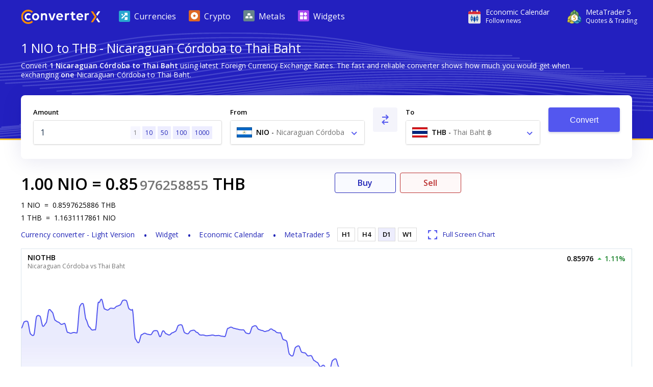

--- FILE ---
content_type: text/html; charset=utf-8
request_url: https://www.currencyconverterx.com/NIO/THB
body_size: 18043
content:

<!DOCTYPE html>
<html lang="en">
<head>
  <meta http-equiv="X-UA-Compatible" content="IE=edge" />
  <meta charset="utf-8">
  <title>1 NIO to THB - Convert C$1 Nicaraguan Córdoba to Thai Baht</title>
  <meta name="viewport" content="width=device-width, initial-scale=1, shrink-to-fit=no">
  <link rel="shortcut icon" href="/static/images/favicon.ico" />
  
  <link rel="canonical" href="https://www.currencyconverterx.com/NIO/THB/1"/>

  <meta name="referrer" content="none">
  <meta name="theme-color" content="#2320bf" />
  
  <meta property="og:url" content="https://www.currencyconverterx.com/NIO/THB">
  <meta property="og:title" content="1 NIO to THB - Convert C$1 Nicaraguan Córdoba to Thai Baht">
  <meta property="og:description" content="Convert 1 NIO to THB using live Foreign Currency Exchange Rates. C$1 Nicaraguan Córdoba to Thai Baht ฿ conversion online.">
  <meta property="og:image" content="/static/images/apple-touch-icon-192x192.png">
  <meta property="og:type" content="website">
  <meta property="og:site_name" content="Converter X">
  
  <meta name="description" content="Convert 1 NIO to THB using live Foreign Currency Exchange Rates. C$1 Nicaraguan Córdoba to Thai Baht ฿ conversion online." />

  <link rel="apple-touch-icon" sizes="57x57" href="/static/images/apple-touch-icon-57x57.png">
  <link rel="apple-touch-icon" sizes="76x76" href="/static/images/apple-touch-icon-76x76.png">
  <link rel="apple-touch-icon" sizes="120x120" href="/static/images/apple-touch-icon-120x120.png">
  <link rel="apple-touch-icon" sizes="152x152" href="/static/images/apple-touch-icon-152x152.png">
  <link rel="apple-touch-icon" sizes="167x167" href="/static/images/apple-touch-icon-167x167.png">
  <link rel="apple-touch-icon" sizes="180x180" href="/static/images/apple-touch-icon-180x180.png">
  <link rel="apple-touch-icon" sizes="192x192" href="/static/images/apple-touch-icon-192x192.png">
  <link rel="icon" sizes="192x192" href="/static/images/android-touch-icon-192x192.png">
  <link rel="icon" sizes="128x128" href="/static/images/android-touch-icon-128x128.png">

  <link rel="preconnect" href="https://fonts.googleapis.com">
  <link rel="preconnect" href="https://fonts.gstatic.com" crossorigin>

  <link href="/static/app.f1645dbd928acadf484c.css" type="text/css" rel="stylesheet">
  <script type="text/javascript">
    window.mqGlobal = {
      onLoad: [],
      AddOnLoad: function(func){
        this.onLoad.push(func);
      }
    }
  </script>
</head>
<body>
  <div class="wrapper from-to-page">
    <div id="menu-fade-out"></div>

    <header class="header">
  <div class="header-background">
    <div class="container">
      <a class="header__logo" href="/"
         title="Currency Converter X Home Page">
        <i class="logo"></i>
      </a>
      <div class="header__tools">
        <a class="header__link" onclick="window.fz('track', 'Currency+Converter+Visit+Tradays.com')" 
          href="https://www.mql5.com/en/economic-calendar?utm_source=www.currencyconverterx.com&utm_campaign=metaquotes.currencyconverterx" 
          target="_blank" title="Tradays economic calendar: mobile app and widget for your site.">
          <i class="icon icon-economic-calendar"></i>
          <div class="icon-description">
            <span class="header__link__text">
              Economic&nbsp;Calendar
            </span>
            <span class="header__link__text">
              Follow news
            </span>
          </div>
        </a>
        <a class="header__link header__link_mt5" onclick="window.fz('track', 'Currency+Converter+Visit+MetaTrader5.com')" 
        href="https://www.metatrader5.com?utm_source=www.currencyconverterx.com&utm_campaign=metaquotes.currencyconverterx" 
        target="_blank" title="Trade in the Forex and stock exchanges using the MetaTrader 5 platform!">
          <i class="icon icon-mt5"></i>
          <div class="icon-description">
            <span class="header__link__text">
              MetaTrader&nbsp;5
            </span>
            <span class="header__link__text">
              Quotes & Trading
            </span>
          </div>
        </a>

        <button class="main-menu__toggler icon-close-x" id="navButton" type="button" title="Toggle navigation">
          <span class="toggler-icon"></span>
          <span class="toggler-icon"></span>
          <span class="toggler-icon"></span>
        </button>
      </div>
      <nav class="main-menu" id="navigation">
        <ul itemscope="" itemtype="http://www.schema.org/SiteNavigationElement">
          <li class="main-menu__item">
            <a href="/world-currencies" itemprop="url">
              <i class="icon icon-currencies"></i>
              <span>Currencies</span>
            </a>
          </li>
          <li class="main-menu__item">
            <a href="/crypto-currencies" itemprop="url">
              <i class="icon icon-crypto"></i>
              <span>Crypto</span>
            </a>
          </li>
          <li class="main-menu__item">
            <a href="/metals" itemprop="url">
              <i class="icon icon-metals"></i>
              <span>Metals</span>
            </a>
          </li>
          <li class="main-menu__item">
            <a href="https://www.mql5.com/en/quotes/widgets?utm_source=www.currencyconverterx.com&utm_medium=link&utm_term=trading&utm_content=download.mt5&utm_campaign=metaquotes.currencyconverterx" target="_blank" itemprop="url">
              <i class="icon icon-widgets"></i>
              <span>Widgets</span>
            </a>
          </li>
        </ul>
      </nav>
    </div>
  </div>
</header>



      <section class="container not-hidden">
        <div id="block-left-vertical" class="block-inside-blocks block-inside-blocks__vertical block-inside-blocks__vertical__left"></div>
        <div id="block-right-vertical" class="block-inside-blocks block-inside-blocks__vertical block-inside-blocks__vertical__right"></div>
      </section>

    <div class="container">
      



<h1 class="title">
  1 NIO to THB - Nicaraguan Córdoba to Thai Baht
</h1>

<div class="block what-is-ccx">
  <p>
    Convert <strong>1 Nicaraguan Córdoba to Thai Baht</strong> using latest Foreign Currency Exchange Rates.
    The fast and reliable converter shows how much you would get when exchanging <strong>one</strong> Nicaraguan Córdoba to Thai Baht.
  </p>
</div>


<form action="/" method="POST" class="convert-form" id="converterForm">
  <div class="convert-form__controls">

    <div class="convert-form__amount">
      <label for="convertFormValue">Amount</label>
      <div class="input-wrapper">
        <input class="convert-form__input" id="convertFormValue" name="amt" placeholder="Enter amount" required="" step="0.00000000001" type="number" value="1" />
        <span id="presets">
          <a href="/NIO/THB/1">1</a>
          <a href="/NIO/THB/10" class="optional-preset">10</a>
          <a href="/NIO/THB/50" class="optional-preset">50</a>
          <a href="/NIO/THB/100">100</a>
          <a href="/NIO/THB/1000">1000</a>
        </span>
      </div>
    </div>

    <div class="convert-form__after-amount">
      <div class="convert-form__from-to">

        <div class="convert-form__from convert-form__select">
          <label for="convertFrom">From</label>
          <div class="select">
            <select autocomplete="off" class="form-control" id="convertFrom" name="from"><option selected="selected" value="NIO">NIO - Nicaraguan Córdoba C$ - ni</option>
<option value="THB">THB - Thai Baht ฿ - th</option>
</select>
          </div>
        </div>

        <div class="convert-form__reverse">
          <button type="button" class="button" id="btnReverse" aria-label="Swap From and To"> <i class="icon-reverse"></i> </button>
        </div>
        <div class="convert-form__to convert-form__select">
          <label for="convertTo">To</label>
          <div class="select">
            <select autocomplete="off" class="form-control" id="convertTo" name="to"><option value="NIO">NIO - Nicaraguan Córdoba C$ - ni</option>
<option selected="selected" value="THB">THB - Thai Baht ฿ - th</option>
</select>
          </div>
        </div>
        <script>
          mqGlobal.AddOnLoad(function(){
            window.mqGlobal.fromTo = [{'value':'USD', 'label':'USD - US Dollar $ - us'},{'value':'EUR', 'label':'EUR - Euro € - eu'},{'value':'AUD', 'label':'AUD - Australian Dollar $ - au'},{'value':'CAD', 'label':'CAD - Canadian Dollar $ - ca'},{'value':'JPY', 'label':'JPY - Japanese Yen ¥ - jp'},{'value':'XAU', 'label':'XAU - Gold Au'},{'value':'GBP', 'label':'GBP - British Pound Sterling £ - gb'},{'value':'NZD', 'label':'NZD - New Zealand Dollar $ - nz'},{'value':'CHF', 'label':'CHF - Swiss Franc Fr - ch'},{'value':'XAG', 'label':'XAG - Silver Ag'},{'value':'SGD', 'label':'SGD - Singapore Dollar $ - sg'},{'value':'SEK', 'label':'SEK - Swedish Krona kr - se'},{'value':'MXN', 'label':'MXN - Mexican Peso $ - mx'},{'value':'NOK', 'label':'NOK - Norwegian Krone kr - no'},{'value':'ZAR', 'label':'ZAR - South African Rand R - za'},{'value':'HKD', 'label':'HKD - Hong Kong Dollar $ - hk'},{'value':'DKK', 'label':'DKK - Danish Krone kr - dk'},{'value':'PLN', 'label':'PLN - Polish Zloty zł - pl'},{'value':'XPT', 'label':'XPT - Platinum Pt'},{'value':'CNH', 'label':'CNH - Renminbi ¥ - cn'},{'value':'AAV', 'label':'AAV - Aave Token AAVE'},{'value':'ADA', 'label':'ADA - Cardano ADA'},{'value':'AED', 'label':'AED - UAE Dirham د.إ - ae'},{'value':'AFN', 'label':'AFN - Afghan Afghani ؋ - af'},{'value':'ALG', 'label':'ALG - Algorand ALG'},{'value':'ALL', 'label':'ALL - Albanian Lek Lek - al'},{'value':'AMD', 'label':'AMD - Armenian Dram դր - am'},{'value':'ANG', 'label':'ANG - Netherlands Antillean Guilder ƒ - cw'},{'value':'AOA', 'label':'AOA - Angolan Kwanza Kz - ao'},{'value':'ARS', 'label':'ARS - Argentine Peso $ - ar'},{'value':'ATM', 'label':'ATM - Cosmos ATOM'},{'value':'AVX', 'label':'AVX - Avalanche AVAX'},{'value':'AWG', 'label':'AWG - Aruban Florin ƒ - aw'},{'value':'AXS', 'label':'AXS - Axie Infinity AXS'},{'value':'AZN', 'label':'AZN - Azerbaijani Manat ₼ - az'},{'value':'BAM', 'label':'BAM - Bosnian Convertible Marks KM - ba'},{'value':'BAT', 'label':'BAT - Basic Attention Token BAT'},{'value':'BBD', 'label':'BBD - Barbadian Dollar $ - bb'},{'value':'BCH', 'label':'BCH - Bitcoin Cash ₿'},{'value':'BDT', 'label':'BDT - Bangladeshi Taka ৳ - bd'},{'value':'BGN', 'label':'BGN - Bulgarian Lev лв - bg'},{'value':'BHD', 'label':'BHD - Bahraini Dinar .د.ب - bh'},{'value':'BIF', 'label':'BIF - Burundian Franc Fr - bi'},{'value':'BMD', 'label':'BMD - Bermudian Dollar $ - bm'},{'value':'BNB', 'label':'BNB - Binance BNB'},{'value':'BND', 'label':'BND - Brunei Dollar $ - bn'},{'value':'BOB', 'label':'BOB - Bolivian Boliviano $b - bo'},{'value':'BRL', 'label':'BRL - Brazilian Real R$ - br'},{'value':'BSD', 'label':'BSD - Bahamian Dollar $ - bs'},{'value':'BTC', 'label':'BTC - Bitcoin ₿'},{'value':'BTN', 'label':'BTN - Bhutanese Ngultrum Nu - bt'},{'value':'BWP', 'label':'BWP - Botswana Pula P - bw'},{'value':'BYN', 'label':'BYN - Belarusian Ruble R - by'},{'value':'BZD', 'label':'BZD - Belize Dollar $ - bz'},{'value':'CDF', 'label':'CDF - Congolese Franc Fr - cg'},{'value':'CLF', 'label':'CLF - Chilean Unit of Account UF - cl'},{'value':'CLP', 'label':'CLP - Chilean Peso $ - cl'},{'value':'CNY', 'label':'CNY - Chinese Yuan ¥ - cn'},{'value':'COP', 'label':'COP - Colombian Peso $ - co'},{'value':'CRC', 'label':'CRC - Costa Rican Colón ₡ - cr'},{'value':'CRV', 'label':'CRV - Curve CRV'},{'value':'CUC', 'label':'CUC - Cuban Convertible Peso $ - cu'},{'value':'CUP', 'label':'CUP - Cuban Peso $ - cu'},{'value':'CVE', 'label':'CVE - Cape Verdean Escudo $ - cv'},{'value':'CZK', 'label':'CZK - Czech Koruna Kč - cz'},{'value':'DJF', 'label':'DJF - Djiboutian Franc Fr - dj'},{'value':'DOG', 'label':'DOG - Dogecoin Ð'},{'value':'DOP', 'label':'DOP - Dominican Peso $ - do'},{'value':'DOT', 'label':'DOT - Polkadot DOT'},{'value':'DZD', 'label':'DZD - Algerian Dinar د.ج - dz'},{'value':'EGP', 'label':'EGP - Egyptian Pound ج.م - eg'},{'value':'EOS', 'label':'EOS - EOS.IO Coin EOS'},{'value':'ERN', 'label':'ERN - Eritrean Nakfa Nfk - er'},{'value':'ETB', 'label':'ETB - Ethiopian Birr Br - et'},{'value':'ETC', 'label':'ETC - Ethereum Classic Ξ'},{'value':'ETH', 'label':'ETH - Ethereum Ξ'},{'value':'FIL', 'label':'FIL - Filecoin ⨎'},{'value':'FJD', 'label':'FJD - Fijian Dollar $ - fj'},{'value':'FKP', 'label':'FKP - Falkland Islands Pound £ - fk'},{'value':'GEL', 'label':'GEL - Georgian Lari ლ - ge'},{'value':'GGP', 'label':'GGP - Guernsey Pound £ - gg'},{'value':'GHS', 'label':'GHS - Ghana Cedi ₵ - gh'},{'value':'GIP', 'label':'GIP - Gibraltar Pound £ - gi'},{'value':'GMD', 'label':'GMD - Gambian Dalasi D - gm'},{'value':'GNF', 'label':'GNF - Guinean Franc Fr - ge'},{'value':'GTQ', 'label':'GTQ - Guatemalan Quetzal Q - gt'},{'value':'GYD', 'label':'GYD - Guyanese Dollar $ - gy'},{'value':'HNL', 'label':'HNL - Honduran Lempira L - hn'},{'value':'HRK', 'label':'HRK - Croatian Kuna kn - hr'},{'value':'HTG', 'label':'HTG - Haitian Gourde G - ht'},{'value':'HUF', 'label':'HUF - Hungarian Forint Ft - hu'},{'value':'IDR', 'label':'IDR - Indonesian Rupiah Rp - id'},{'value':'ILS', 'label':'ILS - Israeli New Shekel ₪ - il'},{'value':'IMP', 'label':'IMP - Manx Pound £ - im'},{'value':'INR', 'label':'INR - Indian Rupee ₹ - in'},{'value':'IQD', 'label':'IQD - Iraqi Dinar ع.د - iq'},{'value':'IRR', 'label':'IRR - Iranian Rial ﷼ - ir'},{'value':'ISK', 'label':'ISK - Icelandic Króna kr - is'},{'value':'JEP', 'label':'JEP - Jersey Pound £ - je'},{'value':'JMD', 'label':'JMD - Jamaican Dollar $ - jm'},{'value':'JOD', 'label':'JOD - Jordanian Dinar د.ا - jo'},{'value':'KES', 'label':'KES - Kenyan Shilling Sh - ke'},{'value':'KGS', 'label':'KGS - Kyrgyzstani Som лв - kg'},{'value':'KHR', 'label':'KHR - Cambodian Riel ៛ - kh'},{'value':'KMF', 'label':'KMF - Comorian Franc Fr - km'},{'value':'KPW', 'label':'KPW - North Korean Won ₩ - kp'},{'value':'KRW', 'label':'KRW - South Korean Won ₩ - kr'},{'value':'KWD', 'label':'KWD - Kuwaiti Dinar د.ك - kw'},{'value':'KYD', 'label':'KYD - Cayman Islands Dollar $ - mh'},{'value':'KZT', 'label':'KZT - Kazakhstani Tenge ₸ - kz'},{'value':'LAK', 'label':'LAK - Lao Kip ₭ - la'},{'value':'LBP', 'label':'LBP - Lebanese Pound ل.ل - lb'},{'value':'LKR', 'label':'LKR - Sri Lankan Rupee Rs - lk'},{'value':'LNK', 'label':'LNK - Chainlink LNK'},{'value':'LRD', 'label':'LRD - Liberian Dollar $ - lr'},{'value':'LSL', 'label':'LSL - Lesotho Loti L - ls'},{'value':'LTC', 'label':'LTC - Litecoin Ł'},{'value':'LYD', 'label':'LYD - Libyan Dinar ل.د - ly'},{'value':'MAD', 'label':'MAD - Moroccan Dirham د.م. - ma'},{'value':'MBT', 'label':'MBT - milliBitcoin '},{'value':'MDL', 'label':'MDL - Moldovan Leu L - md'},{'value':'MGA', 'label':'MGA - Malagasy Ariary Ar - mg'},{'value':'MKD', 'label':'MKD - Macedonian Denar ден - mk'},{'value':'MMK', 'label':'MMK - Burmese Kyat Ks - mm'},{'value':'MNT', 'label':'MNT - Mongolian Tögrög ₮ - mn'},{'value':'MOP', 'label':'MOP - Macanese Pataca P - mo'},{'value':'MRU', 'label':'MRU - Mauritanian Ouguiya UM - mr'},{'value':'MUR', 'label':'MUR - Mauritian Rupee Rs - mu'},{'value':'MVR', 'label':'MVR - Maldivian Rufiyaa .ރ - mv'},{'value':'MWK', 'label':'MWK - Malawian Kwacha MK - mw'},{'value':'MYR', 'label':'MYR - Malaysian Ringgit MR - my'},{'value':'MZN', 'label':'MZN - Mozambican Metical MT - mz'},{'value':'NAD', 'label':'NAD - Namibian Dollar $ - na'},{'value':'NGN', 'label':'NGN - Nigerian Naira ₦ - ng'},{'value':'NIO', 'label':'NIO - Nicaraguan Córdoba C$ - ni'},{'value':'NPR', 'label':'NPR - Nepalese Rupee Rs - np'},{'value':'OMR', 'label':'OMR - Omani Rial ر.ع. - om'},{'value':'PAB', 'label':'PAB - Panamanian Balboa B/. - pa'},{'value':'PEN', 'label':'PEN - Peruvian Nuevo Sol S/. - pe'},{'value':'PGK', 'label':'PGK - Papua New Guinean Kina K - pg'},{'value':'PHP', 'label':'PHP - Philippine Peso ₱ - ph'},{'value':'PKR', 'label':'PKR - Pakistani Rupee Rs - pk'},{'value':'PYG', 'label':'PYG - Paraguayan Guaraní ₲ - py'},{'value':'QAR', 'label':'QAR - Qatari Riyal ر.ق - qa'},{'value':'RMB', 'label':'RMB - Chinese Yuan Renminbi ¥ - cn'},{'value':'RON', 'label':'RON - Romanian Leu L - ro'},{'value':'RSD', 'label':'RSD - Serbian Dinar дин - rs'},{'value':'RUB', 'label':'RUB - Russian Ruble ₽ - ru'},{'value':'RWF', 'label':'RWF - Rwandan Franc Fr - rw'},{'value':'SAR', 'label':'SAR - Saudi Riyal ر.س - sa'},{'value':'SBD', 'label':'SBD - Solomon Islands Dollar $ - sb'},{'value':'SCR', 'label':'SCR - Seychellois Rupee Rs - sc'},{'value':'SDG', 'label':'SDG - Sudanese Pound ج.س. - sd'},{'value':'SHP', 'label':'SHP - Saint Helena Pound £ - sh'},{'value':'SLL', 'label':'SLL - Sierra Leonean Leone Le - sl'},{'value':'SOL', 'label':'SOL - Solana SOL'},{'value':'SOS', 'label':'SOS - Somali Shilling Sh - so'},{'value':'SRD', 'label':'SRD - Surinamese Dollar $ - sr'},{'value':'SSP', 'label':'SSP - South Sudanese Pound £ - ss'},{'value':'STD', 'label':'STD - São Tomé and Príncipe Dobra Db - st'},{'value':'STN', 'label':'STN - Sao Tomean Dobra Db - st'},{'value':'SVC', 'label':'SVC - Salvadoran Colón ₡ - sv'},{'value':'SYP', 'label':'SYP - Syrian Pound £ - sy'},{'value':'SZL', 'label':'SZL - Swazi Lilangeni L - sz'},{'value':'THB', 'label':'THB - Thai Baht ฿ - th'},{'value':'TJS', 'label':'TJS - Tajikistani Somoni SM - tj'},{'value':'TMT', 'label':'TMT - Turkmenistan Manat m - tm'},{'value':'TND', 'label':'TND - Tunisian Dinar د.ت - tn'},{'value':'TOP', 'label':'TOP - Tongan Paʻanga T$ - to'},{'value':'TRY', 'label':'TRY - Turkish Lira ₺ - tr'},{'value':'TTD', 'label':'TTD - Trinidad and Tobago Dollar $ - tt'},{'value':'TWD', 'label':'TWD - New Taiwan Dollar $ - tw'},{'value':'TZS', 'label':'TZS - Tanzanian Shilling Sh - tz'},{'value':'UAH', 'label':'UAH - Ukrainian Hryvnia ₴ - ua'},{'value':'UGX', 'label':'UGX - Ugandan Shilling Sh - ug'},{'value':'UNI', 'label':'UNI - Uniswap UNI'},{'value':'UYU', 'label':'UYU - Uruguayan Peso $ - uy'},{'value':'UZS', 'label':'UZS - Uzbekistani Som лв - uz'},{'value':'VES', 'label':'VES - Venezuelan Bolívar Bs - ve'},{'value':'VND', 'label':'VND - Vietnamese Dong ₫ - vn'},{'value':'VUV', 'label':'VUV - Vanuatu Vatu Vt - vu'},{'value':'WST', 'label':'WST - Samoan Tala T - ws'},{'value':'XAF', 'label':'XAF - Central African CFA Franc Fr'},{'value':'XCD', 'label':'XCD - East Caribbean Dollar $'},{'value':'XDR', 'label':'XDR - Special Drawing Rights SDR'},{'value':'XLM', 'label':'XLM - Stellar *'},{'value':'XMR', 'label':'XMR - Monero '},{'value':'XOF', 'label':'XOF - West African CFA Franc Fr - sn'},{'value':'XPD', 'label':'XPD - Palladium Pd'},{'value':'XPF', 'label':'XPF - CFP Franc Fr'},{'value':'XRP', 'label':'XRP - Ripple XRP'},{'value':'XTZ', 'label':'XTZ - Tezos ꜩ'},{'value':'YER', 'label':'YER - Yemeni Rial ﷼ - ye'},{'value':'ZEC', 'label':'ZEC - Zcash '},{'value':'ZMW', 'label':'ZMW - Zambian Kwacha ZK - zm'},{'value':'ZRX', 'label':'ZRX - 0x ZRX'},{'value':'ZWL', 'label':'ZWL - Zimbabwean Dollar $ - zw'}];
          });
        </script>
      </div>

      <div class="convert-form__submit">
        <button type="submit" class="button" onclick="window.fz && window.fz('track', 'Currency+Converter+Convert')" id="singlebutton" name="singlebutton">Convert</button>
      </div>

    </div>

  </div>
</form>

<div class="convert-result">
  <div>
    
  <div class="convert-form__result">
    <span class="convert-form__c1">1.00</span>
    <a href="/NIO"><span class="convert-form__c2">NIO</span></a>
    =
    <span class="convert-form__c3"> 0.85</span>
      <span class="convert-form__small-fraction">976258855</span>
    <a href="/THB"><span class="convert-form__c2"> THB</span></a>
  </div>

    
<div class="rates">
  <p>
    <span>1</span><span>NIO</span>
    <span>=</span>
    <span>0.8597625886</span><span>THB</span>
  </p>
  <p>
    <span>1</span><span>THB</span>
    <span>=</span>
    <span>1.1631117861</span><span>NIO</span>
  </p>
</div>

    
<ul class="convert-form__footer">
  <li class="converter-version">
      <a href="/mobileapp">
        <span class="d-inline d-md-none">Currency converter - Light Version </span>
        <span class="d-none d-md-inline">Light Version </span>
      </a>
  </li>
  <li>
    <a data-fz-event="Currency+Converter+Visit+Tradays.com" href="https://www.mql5.com/en/quotes/widgets/chart?utm_source=www.currencyconverterx.com&utm_medium=link&utm_term=follow.news&utm_content=download.tradays&utm_campaign=metaquotes.currencyconverterx" target="_blank" title="Tradays economic calendar: mobile app and widget for your site">
      Widget
    </a>
  </li>
  <li>
    <a data-fz-event="Currency+Converter+Visit+Tradays.com" href="https://www.mql5.com/en/economic-calendar?utm_source=www.currencyconverterx.com&utm_medium=link&utm_term=follow.news&utm_content=download.tradays&utm_campaign=metaquotes.currencyconverterx" target="_blank" title="Tradays economic calendar: mobile app and widget for your site">
      Economic&nbsp;Calendar
    </a>
  </li>
  <li>
    <a data-fz-event="Currency+Converter+Visit+MetaTrader5.com" href="https://www.metatrader5.com?utm_source=www.currencyconverterx.com&utm_medium=link&utm_term=watch.quotes&utm_content=download.mt5&utm_campaign=metaquotes.currencyconverterx" target="_blank" title="Trade in the Forex and stock exchanges using the MetaTrader 5 platform!">
      MetaTrader&nbsp;5
    </a>
  </li>
</ul>

  </div>
    <div class="convert-result__right">
      <div class="buy-sell">
        <a href="https://www.metatrader5.com?utm_source=www.currencyconverterx.com&utm_medium=link&utm_term=try.trading.demo&utm_content=download.mt5&utm_campaign=metaquotes.currencyconverterx" 
           target="_blank" class="buy-button">
          Buy
        </a>
        <a href="https://www.metatrader5.com?utm_source=www.currencyconverterx.com&utm_medium=link&utm_term=try.trading.demo&utm_content=download.mt5&utm_campaign=metaquotes.currencyconverterx" 
           target="_blank" class="sell-button">
          Sell
        </a>
      </div>
      <div class="chart-periods-wrapper">
        <div class="chart-periods">
          <ul id="widget_chart_period">
                <li class="" data-name="H1">H1</li>
                <li class="" data-name="H4">H4</li>
                <li class="active" data-name="D1">D1</li>
                <li class="" data-name="W1">W1</li>
          </ul>
          <a href="https://www.mql5.com/en/quotes/currencies" target="_blank" class="d-flex d-md-none">
            <i class="icon icon-full-screen"></i>
            <span>Full Screen Chart</span>
          </a>
        </div>
      </div>
    </div>
</div>
  <div id="quotesWidgetChart" data-chart="NIOTHB"></div>
  <script>
  mqGlobal.AddOnLoad(function(){
    window.mqGlobal.symbols = {
      'NIOTHB': {
          id: 3448361586,
          name: 'NIOTHB',
          description: 'Nicaraguan Córdoba vs Thai Baht',
          link: 'https://www.mql5.com/en/quotes/currencies',
          digits: 5,
          ask: 0.85976,
          yesterdayLast: 0.85035,
          charts: {'H1':'1769493600,0.84795640,1769497200,0.84771117,1769500800,0.84700272,1769504400,0.84722071,1769508000,0.84752044,1769511600,0.84542234,1769515200,0.84517711,1769518800,0.84520409,1769522400,0.84433333,1769526000,0.84468708,1769529600,0.84640232,1769533200,0.84539510,1769536800,0.84482289,1769540400,0.84498638,1769544000,0.84501362,1769547600,0.84455041,1769551200,0.84122379,1769554800,0.84073372,1769558400,0.84024366,1769562000,0.84160495,1769565600,0.84130547,1769569200,0.84739329,1769572800,0.84873583,1769576400,0.84936601,1769580000,0.84742069,1769583600,0.84772207,1769587200,0.84772207,1769590800,0.84854404,1769594400,0.84958520,1769598000,0.85073595,1769601600,0.85131133,1769605200,0.84627526,1769608800,0.84556836,1769612400,0.84665591,1769616000,0.84597619,1769619600,0.84638402,1769623200,0.84472551,1769626800,0.84532366,1769630400,0.84499740,1769634000,0.84597619,1769637600,0.84540523,1769641200,0.84529647,1769644800,0.84331170,1769648400,0.84603057,1769652000,0.84646559,1769655600,0.84644398,1769659200,0.84535758,1769662800,0.84380945,1769666400,0.84332057,1769670000,0.84408105,1769673600,0.84299465,1769677200,0.84535758,1769680800,0.84671558,1769684400,0.84676990,1769688000,0.84888839,1769691600,0.84796886,1769695200,0.84739819,1769698800,0.84832214,1769702400,0.84935479,1769706000,0.85286036,1769709600,0.85182771,1769713200,0.85133856,1769716800,0.85087659,1769720400,0.85147444,1769724000,0.85033309,1769727600,0.84807756,1769731200,0.84932761,1769734800,0.84900151,1769738400,0.85207229,1769742000,0.85057852,1769745600,0.84973837,1769749200,0.85022620,1769752800,0.85055142,1769756400,0.85117475,1769760000,0.85168968,1769763600,0.84987388,1769767200,0.85101214,1769770800,0.85271953,1769774400,0.85036171,1769778000,0.85129183,1769781600,0.85398175,1769785200,0.85506859,1769788800,0.85509576,1769792400,0.85539464,1769796000,0.85561201,1769799600,0.85683470,1769803200,0.85656299,1769806800,0.85888283','H4':'1768208400,0.84917139,1768219200,0.84806930,1768222800,0.84819139,1768233600,0.84882340,1768237200,0.84855836,1768248000,0.84780462,1768251600,0.84893299,1768262400,0.85157344,1768266000,0.85126459,1768276800,0.85032077,1768280400,0.85093554,1768291200,0.85328739,1768294800,0.85295256,1768305600,0.85344298,1768309200,0.85444904,1768320000,0.85618113,1768323600,0.85590943,1768334400,0.85562256,1768338000,0.85614548,1768348800,0.85686792,1768352400,0.85634761,1768363200,0.85333943,1768366800,0.85250209,1768377600,0.85174995,1768381200,0.85192612,1768392000,0.85411746,1768395600,0.85476828,1768406400,0.85505362,1768410000,0.85467996,1768420800,0.85355900,1768424400,0.85403456,1768435200,0.85605204,1768438800,0.85628315,1768449600,0.85531161,1768453200,0.85424156,1768464000,0.85210316,1768467600,0.85244259,1768478400,0.85408543,1768482000,0.85417150,1768492800,0.85380456,1768496400,0.85335608,1768507200,0.85271675,1768510800,0.85348980,1768521600,0.85467692,1768525200,0.85409342,1768536000,0.85104163,1768539600,0.85073222,1768550400,0.85152546,1768554000,0.85179666,1768564800,0.85394941,1768568400,0.85458018,1768579200,0.85513050,1768582800,0.85501500,1768593600,0.85635675,1768597200,0.85682928,1768611600,0.85646248,1768626000,0.85609568,1768640400,0.85237050,1768654800,0.85200514,1768669200,0.85163978,1768683600,0.85127442,1768698000,0.85090906,1768712400,0.85054370,1768726800,0.85017834,1768741200,0.84981298,1768755600,0.84944762,1768770000,0.84908226,1768780800,0.84948124,1768784400,0.84950883,1768795200,0.84914137,1768798800,0.84924987,1768809600,0.84935179,1768813200,0.84938577,1768824000,0.84959155,1768827600,0.84932715,1768838400,0.84843009,1768842000,0.84831456,1768852800,0.84796797,1768856400,0.84829417,1768867200,0.84927278,1768870800,0.84830097,1768881600,0.84605304,1768885200,0.84606489,1768896000,0.84543220,1768899600,0.84542540,1768910400,0.84486918,1768914000,0.84437125,1768924800,0.84341282,1768928400,0.84348080,1768939200,0.84368472,1768942800,0.84295060,1768953600,0.84074827,1768957200,0.84237283,1768968000,0.84861607,1768971600,0.84852861,1768982400,0.84689373,1768986000,0.84675749,1768996800,0.84494607,1769000400,0.84530196,1769011200,0.84917587,1769014800,0.84927112,1769025600,0.84814714,1769029200,0.84925749,1769040000,0.85174016,1769043600,0.85197477,1769054400,0.85437573,1769058000,0.85479564,1769068800,0.85520436,1769072400,0.85472752,1769083200,0.85179775,1769086800,0.84964093,1769097600,0.84466623,1769101200,0.84372838,1769112000,0.84239405,1769115600,0.84459128,1769126400,0.84880388,1769130000,0.84815858,1769140800,0.84711781,1769144400,0.84747833,1769155200,0.84855992,1769158800,0.84843747,1769169600,0.84751012,1769173200,0.84637891,1769184000,0.84354480,1769187600,0.84331372,1769198400,0.84262049,1769202000,0.84265761,1769216400,0.84280608,1769230800,0.84295456,1769245200,0.84310303,1769259600,0.84325151,1769274000,0.84339998,1769288400,0.84354846,1769302800,0.84369694,1769317200,0.84384541,1769331600,0.85024753,1769346000,0.85039711,1769360400,0.85054668,1769374800,0.85069626,1769385600,0.85080844,1769389200,0.85085637,1769400000,0.85248857,1769403600,0.85299959,1769414400,0.85304077,1769418000,0.85358979,1769428800,0.84867645,1769432400,0.84585986,1769443200,0.84390355,1769446800,0.84347560,1769457600,0.84219178,1769461200,0.84376769,1769472000,0.84958471,1769475600,0.84915231,1769486400,0.84747417,1769490000,0.84713896,1769500800,0.84542234,1769504400,0.84552452,1769515200,0.84497278,1769518800,0.84447619,1769529600,0.84470037,1769533200,0.84409401,1769544000,0.84141689,1769547600,0.84174387,1769558400,0.84221152,1769562000,0.84212224,1769572800,0.84637700,1769576400,0.84847554,1769587200,0.85073595,1769590800,0.85135243,1769601600,0.84828296,1769605200,0.84632284,1769616000,0.84532366,1769619600,0.84531686,1769630400,0.84529647,1769634000,0.84580626,1769644800,0.84733562,1769648400,0.84674427,1769659200,0.84430317,1769662800,0.84475327,1769673600,0.84676990,1769677200,0.84704150,1769688000,0.84820563,1769691600,0.84907624,1769702400,0.85133856,1769706000,0.85052331,1769716800,0.84807756,1769720400,0.84928006,1769731200,0.85288754,1769734800,0.85303700,1769745600,0.85175124,1769749200,0.85156095,1769760000,0.85271953,1769763600,0.85276018,1769774400,0.85452093,1769778000,0.85551012,1769788800,0.85683470,1769792400,0.85673960,1769803200,0.85827441','D1':'1759708800,0.88189285,1759784400,0.88427608,1759795200,0.88434905,1759870800,0.87962461,1759881600,0.87924178,1759957200,0.88632526,1759968000,0.88639243,1760043600,0.88257930,1760054400,0.88380474,1760130000,0.88883225,1760216400,0.88793073,1760302800,0.88479508,1760313600,0.88412146,1760389200,0.88329707,1760400000,0.88365867,1760475600,0.88024818,1760486400,0.87991559,1760562000,0.88020290,1760572800,0.88003993,1760648400,0.89016554,1760659200,0.89108037,1760734800,0.88511038,1760821200,0.88234680,1760907600,0.88114646,1760918400,0.88121479,1760994000,0.89164787,1761004800,0.89275902,1761080400,0.88909797,1761091200,0.88868873,1761166800,0.88940012,1761177600,0.88930750,1761253200,0.89013828,1761264000,0.89057604,1761339600,0.89235656,1761426000,0.89230191,1761512400,0.88912133,1761523200,0.88892430,1761598800,0.87777281,1761609600,0.87633978,1761685200,0.87938817,1761696000,0.87992658,1761771600,0.87953437,1761782400,0.87939848,1761858000,0.88082631,1761868800,0.88085819,1761944400,0.87862662,1762030800,0.88083445,1762117200,0.87970819,1762128000,0.87927656,1762203600,0.88009947,1762214400,0.88064765,1762290000,0.88291837,1762300800,0.88304197,1762376400,0.88012306,1762387200,0.87972060,1762462800,0.88085312,1762473600,0.88106746,1762549200,0.88026046,1762635600,0.87928175,1762722000,0.87925639,1762732800,0.87898055,1762808400,0.87907370,1762819200,0.87925372,1762894800,0.87901567,1762905600,0.87907184,1762981200,0.87882261,1762992000,0.87863835,1763067600,0.88177522,1763078400,0.88223737,1763154000,0.88179200,1763240400,0.88150646,1763326800,0.88124364,1763337600,0.88122939,1763413200,0.87997961,1763424000,0.87982732,1763499600,0.88240275,1763510400,0.88275581,1763586000,0.88137075,1763596800,0.88098405,1763672400,0.88058728,1763683200,0.88084772,1763758800,0.88155442,1763845200,0.88097039,1763931600,0.88016383,1763942400,0.88013426,1764018000,0.87752312,1764028800,0.87702473,1764104400,0.87199322,1764115200,0.87136364,1764190800,0.87463792,1764201600,0.87510304,1764277200,0.87274699,1764288000,0.87249129,1764363600,0.87137435,1764450000,0.87144426,1764536400,0.86960020,1764547200,0.86888386,1764622800,0.86727868,1764633600,0.86782304,1764709200,0.86652612,1764720000,0.86602061,1764795600,0.86964577,1764806400,0.87019309,1764882000,0.86721852,1764892800,0.86677885,1764968400,0.86627124,1765054800,0.86520304,1765141200,0.86487105,1765152000,0.86480200,1765227600,0.86446131,1765238400,0.86442100,1765314000,0.86228422,1765324800,0.86209927,1765400400,0.85997008,1765411200,0.85957765,1765486800,0.85909184,1765497600,0.85892016,1765573200,0.85731475,1765659600,0.85673981,1765746000,0.85548797,1765756800,0.85531982,1765832400,0.85476190,1765843200,0.85481018,1765918800,0.85634023,1765929600,0.85638407,1766005200,0.85430847,1766016000,0.85415745,1766091600,0.85476839,1766102400,0.85476839,1766178000,0.85290872,1766264400,0.85078338,1766350800,0.84865804,1766361600,0.84812936,1766437200,0.84496096,1766448000,0.84477592,1766523600,0.84283843,1766534400,0.84250656,1766610000,0.84245492,1766696400,0.84279453,1766707200,0.84283698,1766782800,0.84721912,1766869200,0.85222727,1766955600,0.85732492,1766966400,0.85868830,1767042000,0.85883379,1767052800,0.85756960,1767128400,0.85450524,1767139200,0.85434015,1767214800,0.85313987,1767301200,0.85390018,1767312000,0.85424720,1767387600,0.85449102,1767474000,0.85179751,1767560400,0.85005748,1767571200,0.84982855,1767646800,0.84836890,1767657600,0.84820063,1767733200,0.85101971,1767744000,0.85136467,1767819600,0.85392144,1767830400,0.85431562,1767906000,0.85381609,1767916800,0.85376649,1767992400,0.85218997,1768078800,0.85021413,1768165200,0.84697441,1768176000,0.84686397,1768251600,0.85459766,1768262400,0.85559520,1768338000,0.85432359,1768348800,0.85404358,1768424400,0.85203722,1768435200,0.85196123,1768510800,0.85540476,1768521600,0.85590066,1768597200,0.85489441,1768683600,0.84923232,1768770000,0.84692533,1768780800,0.84680310,1768856400,0.84406711,1768867200,0.84353170,1768942800,0.84599241,1768953600,0.84654978,1769029200,0.84354564,1769040000,0.84288828,1769115600,0.84434264,1769126400,0.84430869,1769202000,0.84262842,1769288400,0.84263748,1769374800,0.84889020,1769385600,0.84804807,1769461200,0.83943392,1769472000,0.83933633,1769547600,0.84642371,1769558400,0.84690821,1769634000,0.84810370,1769644800,0.84845132,1769720400,0.85552012,1769731200,0.85687010','W1':'1736629200,0.93693423,1736640000,0.93686254,1737234000,0.91292790,1737244800,0.91250821,1737838800,0.91772303,1737849600,0.91775383,1738443600,0.91928320,1738454400,0.91929717,1739048400,0.91174794,1739059200,0.91176305,1739653200,0.91364140,1739664000,0.91354884,1740258000,0.93106268,1740268800,0.93144036,1740862800,0.91809572,1740873600,0.91777956,1741467600,0.91264444,1741478400,0.91265400,1742072400,0.92388269,1742083200,0.92402913,1742677200,0.92354942,1742688000,0.92349930,1743282000,0.93649698,1743292800,0.93677510,1743886800,0.90888125,1743897600,0.90840132,1744491600,0.90896834,1744502400,0.90892621,1745096400,0.91173987,1745107200,0.91180317,1745701200,0.89961557,1745712000,0.89935622,1746306000,0.89197373,1746316800,0.89188761,1746910800,0.90420785,1746921600,0.90450159,1747515600,0.88363314,1747526400,0.88315555,1748120400,0.89102836,1748131200,0.89121380,1748725200,0.89055489,1748736000,0.89052117,1749330000,0.87900621,1749340800,0.87879058,1749934800,0.88915353,1749945600,0.88936031,1750539600,0.88435946,1750550400,0.88427318,1751144400,0.87989858,1751155200,0.87981562,1751749200,0.88093759,1751760000,0.88096769,1752354000,0.88155588,1752364800,0.88155102,1752958800,0.88088290,1752969600,0.88083892,1753563600,0.88322578,1753574400,0.88333280,1754168400,0.87910204,1754179200,0.87898356,1754773200,0.88283400,1754784000,0.88291903,1755378000,0.88008948,1755388800,0.88002299,1755982800,0.87807722,1755993600,0.87806960,1756587600,0.87302515,1756598400,0.87292927,1757192400,0.86419968,1757203200,0.86399167,1757797200,0.86456319,1757808000,0.86458623,1758402000,0.87379513,1758412800,0.87407409,1759006800,0.88226618,1759017600,0.88226020,1759611600,0.88788625,1759622400,0.88811798,1760216400,0.89391834,1760227200,0.89383963,1760821200,0.88488657,1760832000,0.88497645,1761426000,0.88548107,1761436800,0.88531206,1762030800,0.88310674,1762041600,0.88307399,1762635600,0.88194457,1762646400,0.88196033,1763240400,0.88122487,1763251200,0.88122198,1763845200,0.87360746,1763856000,0.87348357,1764450000,0.86869228,1764460800,0.86853443,1765054800,0.85795600,1765065600,0.85783129,1765659600,0.85379488,1765670400,0.85371774,1766264400,0.84545543,1766275200,0.84524224,1766869200,0.85425767,1766880000,0.85447593,1767474000,0.85385845,1767484800,0.85383807,1768078800,0.85509386,1768089600,0.85508736,1768683600,0.84145593,1768694400,0.84126058,1769288400,0.85666481,1769299200,0.85695513',},
        }
    };
  });
  </script>
<script type="application/json" id="monthsShortLocalization" data-type="translate">{
  "monthsShort": {
    "0": "Jan",
    "1": "Feb",
    "2": "Mar",
    "3": "Apr",
    "4": "May",
    "5": "Jun",
    "6": "Jul",
    "7": "Aug",
    "8": "Sep",
    "9": "Oct",
    "10": "Nov",
    "11": "Dec",
    "12": ""
  }
}</script>
  <a href="https://www.mql5.com/en/quotes/currencies" target="_blank" class="d-none d-md-block full-screen-mobile-button">
    Full Screen Chart
  </a>

<section class="block-inside-blocks">
    <!-- CCX.com - Responsive Horizontal -->
    <ins class="adsbygoogle"
         style="display: block; height: 100px;"
         data-ad-client="ca-pub-6257102811409879"
         data-ad-slot="9642627472"
         data-ad-format="fluid"
         data-full-width-responsive="true">
    </ins>
  <script>
		(adsbygoogle = window.adsbygoogle || []).push({});
	</script>
</section>  <div class="nav-symbol__indicators">
      <div class="nav-symbol__sliders container-row">
        <div class="nav-symbol__slider column column_6 column_md_12">
          <div class="nav-symbol__slider-title">Daily Range</div>
          <div class="nav-symbol__slider-line">
            <span id="nav_symbol_slider_daily_last"
                  class="price_up"
                  title="0.85084 &RightArrow; 0.85976"
                  style="left:0.00%;right:0.00%;">
              <span></span>
            </span>
          </div>
          <div class="nav-symbol__slider-range">
            <span id="ticker_ext_daily_low_3448361586">0.85084</span>
            <span id="ticker_ext_daily_high_3448361586">0.85976</span>
          </div>
        </div>
          <div class="nav-symbol__slider column column_6 column_md_12">
            <div class="nav-symbol__slider-title" title="Last 52 weeks range">Year Range</div>
            <div class="nav-symbol__slider-line">
              <span id="nav_symbol_slider_yearly_last"
                    class="price_down"
                    title="0.92318 &RightArrow; 0.85976"
                    style="left:19.37%;right:14.23%;">
                <span></span>
              </span>
            </div>
            <div class="nav-symbol__slider-range">
              <span id="ticker_ext_yearly_low_3448361586">0.84126</span>
              <span id="ticker_ext_yearly_high_3448361586">0.93678</span>
            </div>
          </div>
      </div>
      
      <div class="nav-symbol__prices">
        <div class="container-row">
          <div class="column column_3 column_md_6 column_xs_12">
            <div class="container-row">
              <div class="column column_6">
                <div class="price-title">Daily Change</div>
                <div class="price-value price_up">
                  <span id="ticker_ext_daily_3448361586">1.05%</span>
                </div>
              </div>
              <div class="column column_6">
                <div class="price-title">Week Change</div>
                <div class="price-value price_up">
                  <span id="ticker_ext_years_3448361586">0.36%</span>
                </div>
              </div>
            </div>
          </div>
          <div class="column column_3 column_md_6 column_xs_12">
            <div class="container-row">
              <div class="column column_6">
                <div class="price-title">Month Change</div>
                <div class="price-value price_up">
                  <span id="ticker_ext_months_3448361586">0.23%</span>
                </div>
              </div>
              <div class="column column_6">
                <div class="price-title">3 Months Change</div>
                <div class="price-value price_up">
                  <span id="ticker_ext_6months_3448361586">n/a</span>
                </div>
              </div>
            </div>
          </div>
          <div class="column column_3 column_md_6 column_xs_12">
            <div class="container-row">
              <div class="column column_6">
                <div class="price-title">6 Months Change</div>
                <div class="price-value price_down">
                  <span id="ticker_ext_6months_3448361586">-3.45%</span>
                </div>
              </div>
              <div class="column column_6">
                <div class="price-title">Year Change</div>
                <div class="price-value price_down">
                  <span id="ticker_ext_years_3448361586">-6.87%</span>
                </div>
              </div>
            </div>
          </div>
        </div>
          
        <div class="container-row">
          <div class="column column_3 column_md_6 column_xs_12">
            <div class="container-row">
              <div class="column column_6">
                <div class="price-title">Previous Close</div>
                <div class="price-value">
                  <span>0.85035</span>
                </div>
              </div>
              <div class="column column_6">
                <div class="price-title">Open</div>
                <div class="price-value">
                  <span>0.85084</span>
                </div>
              </div>
            </div>
          </div>
          <div class="column column_3 column_md_6 column_xs_12">
            <div class="container-row">
              <div class="column column_6">
                <div class="price-title">Bid</div>
                <div class="price-value">
                    <span id="ticker_ext_bid_3448361586">0.85888</span>
                </div>
              </div>
              <div class="column column_6">
                <div class="price-title">Ask</div>
                <div class="price-value">
                    <span id="ticker_ext_ask_3448361586">0.85896</span>
                </div>
              </div>
            </div>
          </div>
          <div class="column column_3 column_md_6 column_xs_12">
            <div class="container-row">
              <div class="column column_6">
                <div class="price-title">Low</div>
                <div class="price-value">
                    <span id="ticker_ext_low_3448361586">0.85084</span>
                </div>
              </div>
              <div class="column column_6">
                <div class="price-title">High</div>
                <div class="price-value">
                    <span id="ticker_ext_high_3448361586">0.85976</span>
                </div>
              </div>
            </div>
          </div>
          <div class="column column_3 column_md_6 column_xs_12">
            <div class="container-row">
              <div class="column column_6">
                  <div class="price-title">Volume</div>
                  <div class="price-value">
                      <span>2.697</span>
                      <span>K</span>
                  </div>
                  <div class="price-title"></div>
                  <div class="price-value"></div>
              </div>
              <div class="column column_6">
              </div>
            </div>
          </div>
        </div>
      </div>
    </div>
<p>
  Converter X provides up-to-date exchange rates on global currencies. Check out the <a href="https://www.mql5.com/en/quotes/currencies" target="_blank">market overview</a>
  for even more real-time currency quotes or try to apply technical analysis tools on <a href="https://www.mql5.com/en/quotes/currencies" target="_blank">currency live charts</a>.
</p>

  <div class="nav-symbol__section nav-symbol__news">
    <h2 class="block__title">Currency News</h2>
  
    <ul class="nav-symbol__news-list">
        <li>
          <span class="news-source" title="Investing">
            <span class="icons-news-sources icons-news-sources_investing">Investing</span>
          </span>
          <span class="news-date"><time datetime="2025-04-04T10:52Z" title="10:52" datetime-type="smart">04.04</time></span>
          <span class="news-title"><a href="https://www.investing.com/news/economy-news/bofa-predicts-further-rate-cuts-for-thailand-amid-low-inflation-93CH-3967415" title="BofA predicts further rate cuts for Thailand amid low inflation" target="_blank" rel="nofollow">BofA predicts further rate cuts for Thailand amid low inflation</a></span>
        </li>
        <li>
          <span class="news-source" title="Investing">
            <span class="icons-news-sources icons-news-sources_investing">Investing</span>
          </span>
          <span class="news-date"><time datetime="2025-03-31T15:40Z" title="15:40" datetime-type="smart">03.31</time></span>
          <span class="news-title"><a href="https://www.investing.com/news/economy-news/thai-household-debttogdp-ratio-drops-to-884-at-endq4-3958264" title="Thai household debt-to-GDP ratio drops to 88.4 at end-Q4" target="_blank" rel="nofollow">Thai household debt-to-GDP ratio drops to 88.4 at end-Q4</a></span>
        </li>
        <li>
          <span class="news-source" title="Investing">
            <span class="icons-news-sources icons-news-sources_investing">Investing</span>
          </span>
          <span class="news-date"><time datetime="2025-03-28T04:45Z" title="04:45" datetime-type="smart">03.28</time></span>
          <span class="news-title"><a href="https://www.investing.com/news/forex-news/asia-fx-mixed-yen-up-on-strong-tokyo-cpi-aussie-dlr-slips-on-rba-ratehold-bets-3953517" title="Asia FX mixed: yen up on strong Tokyo CPI; Aussie dlr slips on RBA rate-hold bets" target="_blank" rel="nofollow">Asia FX mixed: yen up on strong Tokyo CPI; Aussie dlr slips on RBA rate-hold bets</a></span>
        </li>
        <li>
          <span class="news-source" title="Investing">
            <span class="icons-news-sources icons-news-sources_investing">Investing</span>
          </span>
          <span class="news-date"><time datetime="2025-03-26T04:12Z" title="04:12" datetime-type="smart">03.26</time></span>
          <span class="news-title"><a href="https://www.investing.com/news/forex-news/asia-fx-treads-water-as-trump-tariff-concerns-linger-australia-cpi-in-focus-3948323" title="Asia FX treads water as Trump tariff concerns linger; Australia CPI in focus" target="_blank" rel="nofollow">Asia FX treads water as Trump tariff concerns linger; Australia CPI in focus</a></span>
        </li>
        <li>
          <span class="news-source" title="Investing">
            <span class="icons-news-sources icons-news-sources_investing">Investing</span>
          </span>
          <span class="news-date"><time datetime="2025-03-24T04:49Z" title="04:49" datetime-type="smart">03.24</time></span>
          <span class="news-title"><a href="https://www.investing.com/news/forex-news/asia-fx-eases-ahead-of-trump-tariffs-baht-slumps-as-pm-faces-noconfidence-vote-3943500" title="Asia FX eases ahead of Trump tariffs; baht slumps as PM faces no-confidence vote" target="_blank" rel="nofollow">Asia FX eases ahead of Trump tariffs; baht slumps as PM faces no-confidence vote</a></span>
        </li>
        <li>
          <span class="news-source" title="Investing">
            <span class="icons-news-sources icons-news-sources_investing">Investing</span>
          </span>
          <span class="news-date"><time datetime="2025-03-10T09:47Z" title="09:47" datetime-type="smart">03.10</time></span>
          <span class="news-title"><a href="https://www.investing.com/news/economy-news/thailand-aims-to-boost-economic-growth-with-44-billion-stimulus-measures-93CH-3917023" title="Thailand aims to boost economic growth with $4.4 billion stimulus measures" target="_blank" rel="nofollow">Thailand aims to boost economic growth with $4.4 billion stimulus measures</a></span>
        </li>
        <li>
          <span class="news-source" title="Investing">
            <span class="icons-news-sources icons-news-sources_investing">Investing</span>
          </span>
          <span class="news-date"><time datetime="2025-03-10T05:19Z" title="05:19" datetime-type="smart">03.10</time></span>
          <span class="news-title"><a href="https://www.investing.com/news/economy-news/thailand-eyes-growth-above-3-this-year-confident-of-strong-first-half-3916697" title="Thailand eyes growth above 3% this year, confident of strong first half" target="_blank" rel="nofollow">Thailand eyes growth above 3% this year, confident of strong first half</a></span>
        </li>
        <li>
          <span class="news-source" title="Investing">
            <span class="icons-news-sources icons-news-sources_investing">Investing</span>
          </span>
          <span class="news-date"><time datetime="2025-03-06T13:46Z" title="13:46" datetime-type="smart">03.06</time></span>
          <span class="news-title"><a href="https://www.investing.com/news/forex-news/tariffs-are-probably-the-only-reason-still-holding-up-the-us-dollar-citi-3912235" title="Tariffs are probably the only reason still holding up the U.S. dollar: Citi" target="_blank" rel="nofollow">Tariffs are probably the only reason still holding up the U.S. dollar: Citi</a></span>
        </li>
        <li>
          <span class="news-source" title="Investing">
            <span class="icons-news-sources icons-news-sources_investing">Investing</span>
          </span>
          <span class="news-date"><time datetime="2025-03-06T08:14Z" title="08:14" datetime-type="smart">03.06</time></span>
          <span class="news-title"><a href="https://www.investing.com/news/economy-news/investors-stay-bearish-on-asian-currencies-as-trade-war-intensifies-reuters-poll-3911083" title="Investors stay bearish on Asian currencies as trade war intensifies: Reuters poll" target="_blank" rel="nofollow">Investors stay bearish on Asian currencies as trade war intensifies: Reuters poll</a></span>
        </li>
        <li>
          <span class="news-source" title="Investing">
            <span class="icons-news-sources icons-news-sources_investing">Investing</span>
          </span>
          <span class="news-date"><time datetime="2025-03-05T11:56Z" title="11:56" datetime-type="smart">03.05</time></span>
          <span class="news-title"><a href="https://www.investing.com/news/forex-news/thai-baht-shows-unexpected-strength-baffles-analysts-93CH-3908476" title="Thai Baht shows unexpected strength, baffles analysts" target="_blank" rel="nofollow">Thai Baht shows unexpected strength, baffles analysts</a></span>
        </li>
        <li>
          <span class="news-source" title="Investing">
            <span class="icons-news-sources icons-news-sources_investing">Investing</span>
          </span>
          <span class="news-date"><time datetime="2025-02-26T09:33Z" title="09:33" datetime-type="smart">02.26</time></span>
          <span class="news-title"><a href="https://www.investing.com/news/economy-news/thai-central-bank-cuts-policy-rate-amid-slow-growth-global-trade-risks-3891780" title="Thai central bank cuts policy rate amid slow growth, global trade risks" target="_blank" rel="nofollow">Thai central bank cuts policy rate amid slow growth, global trade risks</a></span>
        </li>
        <li>
          <span class="news-source" title="Investing">
            <span class="icons-news-sources icons-news-sources_investing">Investing</span>
          </span>
          <span class="news-date"><time datetime="2025-02-24T03:46Z" title="03:46" datetime-type="smart">02.24</time></span>
          <span class="news-title"><a href="https://www.investing.com/news/economy-news/thailand-rate-cut-would-boost-economy-finance-minister-says-3885206" title="Thailand rate cut would boost economy, finance minister says" target="_blank" rel="nofollow">Thailand rate cut would boost economy, finance minister says</a></span>
        </li>
        <li>
          <span class="news-source" title="Investing">
            <span class="icons-news-sources icons-news-sources_investing">Investing</span>
          </span>
          <span class="news-date"><time datetime="2025-02-24T01:09Z" title="01:09" datetime-type="smart">02.24</time></span>
          <span class="news-title"><a href="https://www.investing.com/news/economy-news/bank-of-thailand-to-hold-rates-at-225-on-february-26-cut-once-in-q2-reuters-poll-3885184" title="Bank of Thailand to hold rates at 2.25% on February 26, cut once in Q2: Reuters poll" target="_blank" rel="nofollow">Bank of Thailand to hold rates at 2.25% on February 26, cut once in Q2: Reuters poll</a></span>
        </li>
        <li>
          <span class="news-source" title="Investing">
            <span class="icons-news-sources icons-news-sources_investing">Investing</span>
          </span>
          <span class="news-date"><time datetime="2025-02-20T08:37Z" title="08:37" datetime-type="smart">02.20</time></span>
          <span class="news-title"><a href="https://www.investing.com/news/stock-market-news/bearish-bets-further-ease-on-asian-currencies-as-markets-look-past-trump-tariffs--reuters-poll-3879268" title="Bearish bets further ease on Asian currencies as markets look past Trump tariffs - Reuters poll" target="_blank" rel="nofollow">Bearish bets further ease on Asian currencies as markets look past Trump tariffs - Reuters poll</a></span>
        </li>
        <li>
          <span class="news-source" title="Investing">
            <span class="icons-news-sources icons-news-sources_investing">Investing</span>
          </span>
          <span class="news-date"><time datetime="2025-02-20T04:12Z" title="04:12" datetime-type="smart">02.20</time></span>
          <span class="news-title"><a href="https://www.investing.com/news/forex-news/asia-fx-gains-japanese-yen-jumps-on-safehaven-demand-amid-us-tariff-woes-3879089" title="Asia FX gains; Japanese yen jumps on safe-haven demand amid US tariff woes" target="_blank" rel="nofollow">Asia FX gains; Japanese yen jumps on safe-haven demand amid US tariff woes</a></span>
        </li>
    </ul>
  </div>


  <section class="block-inside-blocks" style="margin-top:20px;">
    <!-- 1.5 CCX.com - Horizontal -->
    <ins class="adsbygoogle"
       style="display:block;height:100px;"
       data-ad-client="ca-pub-6257102811409879"
       data-ad-slot="4974496711"
       data-ad-format="fluid"
       data-full-width-responsive="true"></ins>
    <script>
      (adsbygoogle = window.adsbygoogle || []).push({});
    </script>
  </section>


<section class="block our-widgets">
  <h2 class="block__title">Our Widgets</h2>

  <ul class="convert-form__footer">
    <li>
      Quote List
    </li>
    <li>
      <a data-fz-event="Currency+Converter+Visit+MetaTrader5.com" href="https://www.mql5.com/en/quotes/widgets/chart?utm_source=www.currencyconverterx.com&utm_medium=link&utm_term=watch.quotes&utm_content=download.mt5&utm_campaign=metaquotes.currencyconverterx" target="_blank" title="Trade in the Forex and stock exchanges using the MetaTrader 5 platform!">
        Chart
      </a>
    </li>
    <li>
      <a data-fz-event="Currency+Converter+Visit+MetaTrader5.com" href="https://www.mql5.com/en/quotes/widgets/converter?utm_source=www.currencyconverterx.com&utm_medium=link&utm_term=watch.quotes&utm_content=download.mt5&utm_campaign=metaquotes.currencyconverterx" target="_blank" title="Trade in the Forex and stock exchanges using the MetaTrader 5 platform!">
        Currency Converter
      </a>
    </li>
    <li>
      <a data-fz-event="Currency+Converter+Visit+Tradays.com" href="https://www.mql5.com/en/economic-calendar?utm_source=www.currencyconverterx.com&utm_medium=link&utm_term=follow.news&utm_content=download.tradays&utm_campaign=metaquotes.currencyconverterx" target="_blank" title="Tradays economic calendar: mobile app and widget for your site">
        Economic&nbsp;Calendar
      </a>
    </li>
  </ul>

  <div class="widget-block__text" data-nosnippet>
    <p>
      To add NIO to THB #widget to your website, you simply need to copy the code below and paste
      it into the desired position in your websites HTML source code.
    </p>
    <pre class="code-area">
		  <code><span class="code__tag">&lt;img</span> <span class="code__attr">src</span>=<span class="code__value">"https://www.currencyconverterx.com/pic-NIO-THB"</span>/<span class="code__tag">&gt;</span></code>
    </pre>
  </div>
  <div class="widget-block__preview">
    <img alt="widget" class="img img-fluid" src="/pic-NIO-THB"/>
  </div>


</section>



<section class="block currency-table">
  <div class="currency-table-header">
    <h3 class="block__title">Conversion from Nicaraguan Córdoba to Thai Baht</h3>

    <a href="https://www.metatrader5.com?utm_source=www.currencyconverterx.com&utm_medium=link&utm_term=try.trading.demo&utm_content=download.mt5&utm_campaign=metaquotes.currencyconverterx" target="_blank">
      Try Trading Demo
    </a>
  </div>

  <div class="currency-table-main container-row">
    <div class="column column_6 column_md_12">
        <div class="currency-table-from-to">
          <div class="currency-table-from"><a href="/NIO/THB/1">1 NIO to THB</a> </div>
          <div class="currency-table-equals">=</div>
          <div class="currency-table-to">฿ 0.85976 THB</div>
        </div>
        <div class="currency-table-from-to">
          <div class="currency-table-from"><a href="/NIO/THB/5">5 NIO to THB</a> </div>
          <div class="currency-table-equals">=</div>
          <div class="currency-table-to">฿ 4.29881 THB</div>
        </div>
        <div class="currency-table-from-to">
          <div class="currency-table-from"><a href="/NIO/THB/10">10 NIO to THB</a> </div>
          <div class="currency-table-equals">=</div>
          <div class="currency-table-to">฿ 8.59763 THB</div>
        </div>
        <div class="currency-table-from-to">
          <div class="currency-table-from"><a href="/NIO/THB/20">20 NIO to THB</a> </div>
          <div class="currency-table-equals">=</div>
          <div class="currency-table-to">฿ 17.19525 THB</div>
        </div>
        <div class="currency-table-from-to">
          <div class="currency-table-from"><a href="/NIO/THB/50">50 NIO to THB</a> </div>
          <div class="currency-table-equals">=</div>
          <div class="currency-table-to">฿ 42.98813 THB</div>
        </div>
        <div class="currency-table-from-to">
          <div class="currency-table-from"><a href="/NIO/THB/100">100 NIO to THB</a> </div>
          <div class="currency-table-equals">=</div>
          <div class="currency-table-to">฿ 85.97626 THB</div>
        </div>
        <div class="currency-table-from-to">
          <div class="currency-table-from"><a href="/NIO/THB/500">500 NIO to THB</a> </div>
          <div class="currency-table-equals">=</div>
          <div class="currency-table-to">฿ 429.881 THB</div>
        </div>
        <div class="currency-table-from-to">
          <div class="currency-table-from"><a href="/NIO/THB/1000">1 000 NIO to THB</a> </div>
          <div class="currency-table-equals">=</div>
          <div class="currency-table-to">฿ 859.763 THB</div>
        </div>
        <div class="currency-table-from-to">
          <div class="currency-table-from"><a href="/NIO/THB/2000">2 000 NIO to THB</a> </div>
          <div class="currency-table-equals">=</div>
          <div class="currency-table-to">฿ 1,719.525 THB</div>
        </div>
        <div class="currency-table-from-to">
          <div class="currency-table-from"><a href="/NIO/THB/4000">4 000 NIO to THB</a> </div>
          <div class="currency-table-equals">=</div>
          <div class="currency-table-to">฿ 3,439.050 THB</div>
        </div>
        <div class="currency-table-from-to">
          <div class="currency-table-from"><a href="/NIO/THB/5000">5 000 NIO to THB</a> </div>
          <div class="currency-table-equals">=</div>
          <div class="currency-table-to">฿ 4,298.813 THB</div>
        </div>
        <div class="currency-table-from-to">
          <div class="currency-table-from"><a href="/NIO/THB/10000">10 000 NIO to THB</a> </div>
          <div class="currency-table-equals">=</div>
          <div class="currency-table-to">฿ 8,597.626 THB</div>
        </div>
    </div>
    <div class="column column_6 column_md_12">
        <div class="currency-table-from-to">
          <div class="currency-table-from"><a href="/THB/NIO/1">1 THB to NIO</a> </div>
          <div class="currency-table-equals">=</div>
          <div class="currency-table-to">C$ 1.16311 NIO</div>
        </div>
        <div class="currency-table-from-to">
          <div class="currency-table-from"><a href="/THB/NIO/5">5 THB to NIO</a> </div>
          <div class="currency-table-equals">=</div>
          <div class="currency-table-to">C$ 5.81556 NIO</div>
        </div>
        <div class="currency-table-from-to">
          <div class="currency-table-from"><a href="/THB/NIO/10">10 THB to NIO</a> </div>
          <div class="currency-table-equals">=</div>
          <div class="currency-table-to">C$ 11.63112 NIO</div>
        </div>
        <div class="currency-table-from-to">
          <div class="currency-table-from"><a href="/THB/NIO/20">20 THB to NIO</a> </div>
          <div class="currency-table-equals">=</div>
          <div class="currency-table-to">C$ 23.26224 NIO</div>
        </div>
        <div class="currency-table-from-to">
          <div class="currency-table-from"><a href="/THB/NIO/50">50 THB to NIO</a> </div>
          <div class="currency-table-equals">=</div>
          <div class="currency-table-to">C$ 58.15559 NIO</div>
        </div>
        <div class="currency-table-from-to">
          <div class="currency-table-from"><a href="/THB/NIO/100">100 THB to NIO</a> </div>
          <div class="currency-table-equals">=</div>
          <div class="currency-table-to">C$ 116.311 NIO</div>
        </div>
        <div class="currency-table-from-to">
          <div class="currency-table-from"><a href="/THB/NIO/500">500 THB to NIO</a> </div>
          <div class="currency-table-equals">=</div>
          <div class="currency-table-to">C$ 581.556 NIO</div>
        </div>
        <div class="currency-table-from-to">
          <div class="currency-table-from"><a href="/THB/NIO/1000">1 000 THB to NIO</a> </div>
          <div class="currency-table-equals">=</div>
          <div class="currency-table-to">C$ 1,163.112 NIO</div>
        </div>
        <div class="currency-table-from-to">
          <div class="currency-table-from"><a href="/THB/NIO/2000">2 000 THB to NIO</a> </div>
          <div class="currency-table-equals">=</div>
          <div class="currency-table-to">C$ 2,326.224 NIO</div>
        </div>
        <div class="currency-table-from-to">
          <div class="currency-table-from"><a href="/THB/NIO/4000">4 000 THB to NIO</a> </div>
          <div class="currency-table-equals">=</div>
          <div class="currency-table-to">C$ 4,652.447 NIO</div>
        </div>
        <div class="currency-table-from-to">
          <div class="currency-table-from"><a href="/THB/NIO/5000">5 000 THB to NIO</a> </div>
          <div class="currency-table-equals">=</div>
          <div class="currency-table-to">C$ 5,815.559 NIO</div>
        </div>
        <div class="currency-table-from-to">
          <div class="currency-table-from"><a href="/THB/NIO/10000">10 000 THB to NIO</a> </div>
          <div class="currency-table-equals">=</div>
          <div class="currency-table-to">C$ 11,631.118 NIO</div>
        </div>
    </div>
  </div>
</section>
    </div>
    

<footer class="footer">
  <div class="container">
      <div class="container-row">
        <div class="column column_3 d-block d-md-none">
          <div class="footer__header">Popular Currencies</div>
          <ul class="footer__links">
            <li><a href="/world-currencies">World Currencies</a></li>
            <li><a href="/NZD">New Zealand Currency</a></li>
            <li><a href="/EGP">Egypt Currency</a></li>
            <li><a href="/SEK">Sweden Currency</a></li>
            <li><a href="/CNY">Chineese Currency</a></li>
            <li><a href="/BRL">Brazil Currency</a></li>
            <li><a href="/MYR">Malaysia Currency</a></li>
          </ul>
        </div>
        <div class="column column_3 d-block d-md-none">
          <div class="footer__header">Recent Conversions</div>
          <ul class="footer__links">
                <li>
                  <a href="/KES/HNL/800">800 KES to HNL</a>
                </li>
                <li>
                  <a href="/UZS/CZK/650">650 UZS to CZK</a>
                </li>
                <li>
                  <a href="/AUD/GHS/12000">12000 AUD to GHS</a>
                </li>
                <li>
                  <a href="/BGN/EUR/2250">2250 BGN to EUR</a>
                </li>
                <li>
                  <a href="/MXN/IRR/1">1 MXN to IRR</a>
                </li>
                <li>
                  <a href="/VND/MYR/69000">69000 VND to MYR</a>
                </li>
                <li>
                  <a href="/DOP/MYR/1550">1550 DOP to MYR</a>
                </li>
          </ul>
        </div>
        <div class="column column_3 d-block d-md-none">
          <div class="footer__header">Misc. Conversions</div>
          <ul class="footer__links">
            <li><a href="/INR/USD/1">₹ to USD</a></li>
            <li><a href="/INR/EUR/1">₹ to EUR</a></li>
            <li><a href="/INR/GBP/1">₹ to Pound</a></li>
            <li><a href="/PHP/AUD/1">1 PHP to AUD</a></li>
            <li><a href="/USD/INR/1000000">1 Million Dollars in Rupees</a></li>
            <li><a href="/JPY/USD/1000000">1 Million YEN to USD</a></li>
            <li><a href="/USD/BDT/1000000">1 Million Dollars in Taka</a></li>
          </ul>
        </div>
        <div class="column column_3 column_md_12">
          <div class="footer__header d-block d-md-none">About</div>
          <ul class="footer__links">
            <li><a href="/">Home</a></li>
            <li><a href="/about">About</a></li>
            <li><a href="/privacy-policy">Privacy</a></li>
          </ul>
          <div class="footer__app-links">
            <a href="https://www.tradays.com/en/download?utm_source=www.currencyconverterx.com&utm_medium=link&utm_term=tradays&utm_content=download.tradays&utm_campaign=metaquotes.currencyconverterx"
               onclick="window.fz('track', 'Currency+Converter+Visit+Tradays.com')" target="_blank"
               title="Tradays economic calendar: mobile app and widget for your site">
              <i class="icon icon-economic-calendar"></i> Tradays
            </a>
            <a href="https://www.metatrader5.com?utm_source=www.currencyconverterx.com&utm_medium=link&utm_term=metatrader5&utm_content=download.mt5&utm_campaign=metaquotes.currencyconverterx"
               onclick="window.fz('track', 'Currency+Converter+Visit+MetaTrader5.com')" target="_blank"
               title="Trade in the Forex and stock exchanges using the MetaTrader 5 platform! ">
              <i class="icon icon-mt5"></i> MetaTrader
            </a>
          </div>
        </div>
      </div>
    <div id="final-footer">
      <div class="copyright">
        Copyright 2010-2026, <a href="https://www.metaquotes.net" target="_blank">MetaQuotes Ltd</a>
      </div>
      <div class="cookies" id="cookie">
        This website uses cookies to ensure you get the best experience on our website
      </div>
    </div>
  </div>
</footer>  </div>



  <script type="text/javascript">
    (function (a, e, f, g, b, c, d) {
        a[b] ||
            (a.FintezaCoreObject = b, a[b] = a[b] || function () { (a[b].q = a[b].q || []).push(arguments) }, a[b].l =
                1 * new Date, c = e.createElement(f), d = e.getElementsByTagName(f)[0], c.async = !0, c.defer = !0, c.src =
                g, d && d.parentNode && d.parentNode.insertBefore(c, d));
    })(window, document, "script", "/fz/core.js", "fz");
    fz("register", "website", "lolootbwajyssinxeeqjeqabjnbrwdsvve");
  </script>

    <script type="text/javascript">
      var gotit = false;
      var leftBlock = document.getElementById('block-left-vertical');
      var rightBlock = document.getElementById('block-right-vertical');
      function onPageResize() {
          if (gotit)
              return;
          if (!leftBlock)
              return;
          if (leftBlock.offsetParent != null) {
              leftBlock.innerHTML = '<!-- 1.1 CCX.com - Left Side Banner --><ins class="adsbygoogle" style="display:block;width:250px;height:400px;" data-ad-client="ca-pub-6257102811409879" data-ad-slot="1896552014" data-ad-format="fluid" data-full-width-responsive="true"></ins>';
              (adsbygoogle = window.adsbygoogle || []).push({});
              rightBlock.innerHTML = '<!-- 1.2 CCX.com - Right Side Banner --><ins class="adsbygoogle" style="display:block;width:250px;height:400px;" data-ad-client="ca-pub-6257102811409879" data-ad-slot="4810845181" data-ad-format="fluid" data-full-width-responsive="true"></ins>';
              (adsbygoogle = window.adsbygoogle || []).push({});
              gotit = true;
          }
      }
      window.onresize = onPageResize;
      var oldload = window.onload;
      window.onload = function () {
          if (oldload)
              oldload();
          onPageResize();
      }
    </script>

<script type="text/javascript" defer="defer" src="/static/app.136a1d4c320fa182879e.js"></script>
<link rel="preload" as="style" onload="this.onload=null;this.rel='stylesheet'"
      href="https://fonts.googleapis.com/css2?family=Open+Sans:wght@400..600&display=swap">
  <script data-ad-client="ca-pub-6257102811409879" defer async crossorigin="anonymous"
          src="https://pagead2.googlesyndication.com/pagead/js/adsbygoogle.js?client=ca-pub-6257102811409879"></script>
</body>
</html>

--- FILE ---
content_type: text/html; charset=utf-8
request_url: https://www.google.com/recaptcha/api2/aframe
body_size: 268
content:
<!DOCTYPE HTML><html><head><meta http-equiv="content-type" content="text/html; charset=UTF-8"></head><body><script nonce="5_MZHpwTnFBENtguFZb4ww">/** Anti-fraud and anti-abuse applications only. See google.com/recaptcha */ try{var clients={'sodar':'https://pagead2.googlesyndication.com/pagead/sodar?'};window.addEventListener("message",function(a){try{if(a.source===window.parent){var b=JSON.parse(a.data);var c=clients[b['id']];if(c){var d=document.createElement('img');d.src=c+b['params']+'&rc='+(localStorage.getItem("rc::a")?sessionStorage.getItem("rc::b"):"");window.document.body.appendChild(d);sessionStorage.setItem("rc::e",parseInt(sessionStorage.getItem("rc::e")||0)+1);localStorage.setItem("rc::h",'1769920757598');}}}catch(b){}});window.parent.postMessage("_grecaptcha_ready", "*");}catch(b){}</script></body></html>